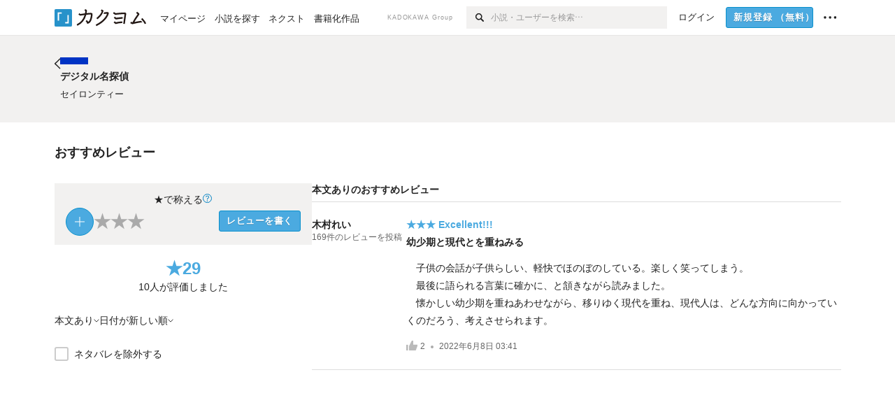

--- FILE ---
content_type: text/html; charset=utf-8
request_url: https://kakuyomu.jp/works/16817139555100729240/reviews
body_size: 9865
content:
<!DOCTYPE html><html lang="ja"><head><meta charSet="utf-8" data-next-head=""/><meta name="viewport" content="width=device-width, minimum-scale=1.0, maximum-scale=1.0, user-scalable=no, viewport-fit=cover" data-next-head=""/><link rel="manifest" href="/manifest.json" data-next-head=""/><link rel="icon" sizes="256x256" href="/images/brand/favicons/app-256.png" data-next-head=""/><link rel="shortcut icon" href="/images/brand/favicons/favicon.ico" data-next-head=""/><link rel="apple-touch-icon" sizes="180x180" href="/images/brand/favicons/ios-180.png" data-next-head=""/><link rel="apple-touch-icon" sizes="152x152" href="/images/brand/favicons/ios-152.png" data-next-head=""/><link rel="apple-touch-icon" sizes="120x120" href="/images/brand/favicons/ios-120.png" data-next-head=""/><link rel="apple-touch-icon" sizes="76x76" href="/images/brand/favicons/ios-76.png" data-next-head=""/><link rel="apple-touch-icon" href="/images/brand/favicons/ios-60.png" data-next-head=""/><meta name="apple-itunes-app" content="app-id=1081762516" data-next-head=""/><meta name="keywords" content="カクヨム,kakuyomu,KADOKAWA,はてな,無料,小説,Web小説,ライトノベル,投稿,二次創作" data-next-head=""/><title data-next-head="">デジタル名探偵（セイロンティー）のおすすめレビュー - カクヨム</title><meta name="robots" content="index,follow" data-next-head=""/><meta property="og:title" content="デジタル名探偵（セイロンティー）のおすすめレビュー - カクヨム" data-next-head=""/><meta property="og:url" content="https://kakuyomu.jp/works/16817139555100729240/reviews" data-next-head=""/><link rel="canonical" href="https://kakuyomu.jp/works/16817139555100729240/reviews" data-next-head=""/><link rel="preload" href="/_next/static/css/39b90c87176b2424.css" as="style"/><link rel="preload" href="/_next/static/css/b4f3c961cbd66a82.css" as="style"/><link rel="preload" href="/_next/static/css/54682ab967aa0a28.css" as="style"/><link rel="preload" href="/_next/static/css/a14ace2c078739d5.css" as="style"/><link rel="preload" href="/_next/static/css/daf3eaad26eeaa25.css" as="style"/><link rel="preload" href="/_next/static/css/94c396f97255d4d5.css" as="style"/><link rel="stylesheet" href="/_next/static/css/39b90c87176b2424.css" data-n-g=""/><link rel="stylesheet" href="/_next/static/css/b4f3c961cbd66a82.css" data-n-p=""/><link rel="stylesheet" href="/_next/static/css/54682ab967aa0a28.css" data-n-p=""/><link rel="stylesheet" href="/_next/static/css/a14ace2c078739d5.css" data-n-p=""/><link rel="stylesheet" href="/_next/static/css/daf3eaad26eeaa25.css" data-n-p=""/><link rel="stylesheet" href="/_next/static/css/94c396f97255d4d5.css" data-n-p=""/><noscript data-n-css=""></noscript><script defer="" noModule="" src="/_next/static/chunks/polyfills-42372ed130431b0a.js"></script><script src="/_next/static/chunks/webpack-f3cd806f493871cc.js" defer=""></script><script src="/_next/static/chunks/framework-96ee9f41dd0e931c.js" defer=""></script><script src="/_next/static/chunks/main-2f8098e69b432741.js" defer=""></script><script src="/_next/static/chunks/pages/_app-f119369f206e1590.js" defer=""></script><script src="/_next/static/chunks/379-ebad3374b6307609.js" defer=""></script><script src="/_next/static/chunks/1820-4a204bd1655b5de9.js" defer=""></script><script src="/_next/static/chunks/2867-3dd2b226244a4019.js" defer=""></script><script src="/_next/static/chunks/8992-93532b34383e46ea.js" defer=""></script><script src="/_next/static/chunks/5391-6d1012512724e0df.js" defer=""></script><script src="/_next/static/chunks/5487-0e97e48982c30881.js" defer=""></script><script src="/_next/static/chunks/8254-4f68f6a8dfa7159d.js" defer=""></script><script src="/_next/static/chunks/5751-9cbaf8518313383e.js" defer=""></script><script src="/_next/static/chunks/3682-474b9bb22ffdb494.js" defer=""></script><script src="/_next/static/chunks/1548-8c465a53b34f06d0.js" defer=""></script><script src="/_next/static/chunks/824-df7bde710a615d87.js" defer=""></script><script src="/_next/static/chunks/7669-ed4268a1ee4aa120.js" defer=""></script><script src="/_next/static/chunks/1304-7933a2483907ce8f.js" defer=""></script><script src="/_next/static/chunks/4511-061649a68ef7384d.js" defer=""></script><script src="/_next/static/chunks/9343-5e7fca27c56a5608.js" defer=""></script><script src="/_next/static/chunks/791-f2ef85c60ac02e18.js" defer=""></script><script src="/_next/static/chunks/5580-1b3affe758e6b5dd.js" defer=""></script><script src="/_next/static/chunks/pages/works/%5BworkId%5D/reviews-c02ca0e260da61af.js" defer=""></script><script src="/_next/static/sUu-uVBOodWLWWxrJC1vn/_buildManifest.js" defer=""></script><script src="/_next/static/sUu-uVBOodWLWWxrJC1vn/_ssgManifest.js" defer=""></script></head><body><div id="__next"><div id="template-root" class="Root_container__wvsyR Root_regular__eU0o_ isRegular"><div><div id="app"><div class="RegularMediaGlobalHeader_regularGlobalHeader__hFOw3 RegularMediaGlobalHeader_fixed__K9_Qv"><div class="ConstrainWidthLayout_constrainWidthLayout__h5f9f ConstrainWidthLayout_isRegular__oUKa9 ConstrainWidthLayout_fluidWidth__AmZWJ"><div class="RegularMediaGlobalHeader_inner__Yy7SH"><div class="RegularMediaGlobalHeader_primary___yfx6"><div class="RegularMediaGlobalHeader_logo__vHZpg"><a href="/" class="LinkAppearance_link__POVTP"><svg class="Logo_kakuyomuLogo__o0o0_ " height="25" viewBox="0 0 132 25" width="132" xmlns="http://www.w3.org/2000/svg" role="img" aria-label="カクヨム"><rect fill="#2792ca" height="24.90953" rx="1.64958" width="24.90953" y=".09047"></rect><path d="m6.509 16.469h-1.966v-11.835h5.608v1.965h-3.642z" fill="#fff"></path><path d="m20.367 20.457h-5.2v-1.966h3.234v-9.87h1.966z" fill="#fff"></path><g fill="#231815"><path d="m51.79962 5.35384c-1.32522.03565-3.25717.14635-5.88463.42815a26.995 26.995 0 0 0 .35582-4.29857v-.0901l-2.32138-1.39332-1.18985 1.98291 1.20847.72541a21.535 21.535 0 0 1 -.41388 3.35173c-1.82387.23239-3.90253.53475-6.27724.93394l-1.97606-1.10578-1.12934 2.01769 2.69 1.505.05532-.00959c.05134-.00873 2.72064-.46406 6.0191-.90834a21.73291 21.73291 0 0 1 -11.1559 13.2503l-.14131.07174 1.04226 2.06644.14267-.07449a23.93558 23.93558 0 0 0 12.58973-15.62796c2.06812-.24439 4.18865-.44611 5.94789-.50944.66768 0 .65817.11509.64267.56481-.56754 6.98884-2.88942 9.51545-3.86772 9.97608a5.784 5.784 0 0 0 -2.18363-2.46981l-.13282-.09228-1.29611 1.93663.15281.08324a3.72124 3.72124 0 0 1 1.64813 2.56569.83889.83889 0 0 0 .9755.68836c5.31813-.6522 6.68684-8.42016 7.03633-12.71259.09212-1.68176-.24672-2.86288-2.53683-2.85585z"></path><path d="m61.43365 14.49378c4.89059-3.95761 7.80677-8.03077 8.66773-12.10585l.06244-.28261-2.8321-1.69757-1.18986 1.98264 1.35362.81222c-.474 1.47794-2.11764 5.12446-7.51622 9.49392l-.1235.1 1.45439 1.79724z"></path><path d="m71.20414 4.6049-.14952.0304a16.20882 16.20882 0 0 1 -1.02924 2.36543s1.46989-.15372 2.32551-.234c.74554-.06992 1.18277-.12064 1.8898-.16239.68978-.03159.80093.0975.63016.549-1.302 3.25163-5.0845 9.72652-15.89714 15.0209l-.14295.0701 1.01706 2.07684.14267-.06956c12.07083-5.91062 16.06023-13.2267 17.36676-17.11154.35229-1.12081.50349-2.89987-1.98227-2.88909-1.0184.04607-2.40205.14771-4.17084.35391z"></path><path d="m97.294 11.44867c-3.51453.14842-7.81416.72345-9.18229.89762l-1.83421-1.55982-1.499 1.76274 2.791 2.32494.07065-.011c.057-.00876 5.6579-.92172 9.68616-1.0915l.28011-2.32987z"></path><path d="m96.78681 17.62064a40.54123 40.54123 0 0 0 -9.00594 1.19961l-1.81011-1.41989-1.42728 1.82 2.74776 2.15351.08-.02547a36.66524 36.66524 0 0 1 9.41664-1.4154l.27813-2.30216c-.13423-.01174-.2792-.0102-.2792-.0102z"></path><path d="m123.7343 16.75852a78.21841 78.21841 0 0 0 -8.93237 1.56766c-.18664.04246-.53.08828-.23932-.41463 1.95012-3.37348 4.68325-7.25778 6.18118-9.33111.71758-.99254.93-1.82681.13028-2.49871l-2.70293-2.3035-1.49957 1.76 2.102 1.7915a93.76352 93.76352 0 0 0 -7.46747 11.73842l-1.95717-.96483-1.02253 2.07383 2.88413 1.4218.058-.01588a100.85871 100.85871 0 0 1 12.98517-2.55579l1.33322-.13371a9.12374 9.12374 0 0 0 -1.85262-2.13505z"></path><path d="m130.96352 20.39321c-1.41742-3.747-5.312-7.31275-5.47744-7.46281l-.11775-.1068-1.55489 1.71153.11775.10707c.0367.03286 3.65966 3.37212 4.87005 6.569l.05587.14869 2.16282-.818z"></path><path d="m87.45664 5.8359-2.56209-1.68113-1.269 1.93362 3.267 2.14311.05745-.00658c3.574-.46762 6.96756-.81676 12.093-1.04168 1.15509-.08042 1.08244.02336.95084.86043l-1.7532 12.91394 2.29153.31081s1.70691-12.5877 1.87517-13.81276.07955-2.62489-2.31312-2.59426c-3.21591.10503-8.2074.39086-12.63758.9745z"></path></g></svg></a></div><ul class="RegularMediaGlobalHeader_links__DudoA"><li class="RegularGlobalHeaderLink_link__uLcBV RegularGlobalHeaderLink_reducePaddingZero__SHdso"><a href="/my/antenna/works" class="LinkAppearance_link__POVTP"><span class="">マイページ</span></a></li><li class="RegularGlobalHeaderLink_link__uLcBV "><a href="/explore" class="LinkAppearance_link__POVTP"><span class="">小説を探す</span></a></li><li class="RegularGlobalHeaderLink_link__uLcBV "><a href="/next" class="LinkAppearance_link__POVTP"><span class="">ネクスト</span></a></li><li class="RegularGlobalHeaderLink_link__uLcBV "><a href="/publication/" class="LinkAppearance_link__POVTP"><span class="">書籍化作品</span></a></li></ul></div><div class="RegularMediaGlobalHeader_secondary__pTLT4"><div class="RegularMediaGlobalHeader_kadokawaGroup__p0ZLV">KADOKAWA Group</div><div class="RegularGlobalHeaderSearchForm_searchForm__YyJBc"><form class="RegularGlobalHeaderSearchForm_form__kusGu" action="/search" method="GET"><input class="RegularGlobalHeaderSearchForm_input__QzUPB" type="text" placeholder="小説・ユーザーを検索…" autoComplete="on" name="q"/><button class="RegularGlobalHeaderSearchForm_submit___d3g0" type="submit" aria-label="検索"><svg xmlns="http://www.w3.org/2000/svg" class="Icons_icon__kQc4i" width="12" height="12" viewBox="0 0 12 12"><path d="m7.00444 6.99871a3.1732 3.1732 0 1 1 0-4.48376 3.18107 3.18107 0 0 1 0 4.48376zm1.11521-5.60661a4.753 4.753 0 1 0 -.73329 7.32525l3.0019 2.99427a.94521.94521 0 0 0 1.33674-1.33673l-3.00956-2.99426a4.75212 4.75212 0 0 0 -.59579-5.98853z" fill="currentColor"></path></svg></button></form></div><ul class="RegularMediaGlobalHeader_links__DudoA RegularMediaGlobalHeader_isGuest__9pnlv"><li class="GlobalHeaderGuestLink_guestLink___fXtl"><a href="/login?location=%2Fworks%2F16817139555100729240%2Freviews"><span>ログイン</span></a></li><li class="RegularMediaGlobalHeader_signupButton__5cUj8"><a href="/signup" class="LinkAppearance_link__POVTP"><span class="ButtonAppearance_buttonAppearance__bQQjV ButtonAppearance_medium__fRMEE ButtonAppearance_primary__hlhrN   "><div class="RegularMediaGlobalHeader_signupButtonLabel__BWzhx">新規登録<span>（無料）</span></div></span></a></li><li><div class="RegularGlobalHeaderInfoItem_menuButton__Pj_lo"><svg xmlns="http://www.w3.org/2000/svg" class="" width="18" height="18" viewBox="0 0 18 18"><circle fill="currentColor" cx="1.93671" cy="8.93127" r="1.78551"></circle><circle fill="currentColor" cx="9.1512" cy="8.93127" r="1.78551"></circle><circle fill="currentColor" cx="16.36569" cy="8.93127" r="1.78551"></circle></svg></div></li></ul></div></div></div></div><div class="DefaultTemplate_fixed__DLjCr  DefaultTemplate_isWeb__QRPlB "><div class="WorkNavigationSticky_workNavigationSticky__Kno9l"><div class="NewBox_box__45ont NewBox_padding-py-m__64_RO NewBox_bg-white__KxNIy"><div class="ConstrainWidthLayout_constrainWidthLayout__h5f9f ConstrainWidthLayout_isRegular__oUKa9 ConstrainWidthLayout_fixedWidth__mR65l"><a href="/works/16817139555100729240" class="LinkAppearance_link__POVTP LinkAppearance_hoverblueWithUnderline__y_22T"><div class="Layout_layout__5aFuw Layout_items-center__IBCoH Layout_justify-normal__zqNe7 Layout_direction-row__boh0Z Layout_gap-2l__Ooj7k"><div class="Typography_fontSize-1l__hDZ2W Typography_lineHeight-unit__1hryM Base_inline__bKcc9"><svg xmlns="http://www.w3.org/2000/svg" class="Icons_icon__kQc4i Icons_flip___IDrT Icons_withText__5RI4r" width="67" height="140" viewBox="0 0 67 140" fill="none"><path d="M4 15L59 70L4 125" stroke="currentColor" stroke-width="11"></path></svg></div><div style="width:784px" class="NewBox_box__45ont"><div class="Typography_fontSize-m__mskXq Typography_lineHeight-3s__OOxkK Base_inline__bKcc9"><span class="TruncateMultipleLines_span__TsOLJ" style="-webkit-line-clamp:1">デジタル名探偵</span></div></div></div></a></div></div></div><div class="WorkNavigationDefault_workNavigationDefault__rc7DW"><div class="NewBox_box__45ont NewBox_padding-py-4l__Nt33b NewBox_bg-beige__Xk9pT"><div class="ConstrainWidthLayout_constrainWidthLayout__h5f9f ConstrainWidthLayout_isRegular__oUKa9 ConstrainWidthLayout_fixedWidth__mR65l"><div class="Layout_layout__5aFuw Layout_items-start__aSW0O Layout_justify-normal__zqNe7 Layout_direction-row__boh0Z Layout_gap-2l__Ooj7k"><div class="LayoutItem_layoutItem__cl360 LayoutItem_alignSelf-normal__dQu_8 LayoutItem_flex-intrinsic__Ttits"><div class="Typography_fontSize-1l__hDZ2W Typography_lineHeight-unit__1hryM Base_inline__bKcc9"><a href="/works/16817139555100729240" class="LinkAppearance_link__POVTP LinkAppearance_hoverblueWithUnderline__y_22T"><svg xmlns="http://www.w3.org/2000/svg" class="Icons_icon__kQc4i Icons_flip___IDrT Icons_withText__5RI4r" width="67" height="140" viewBox="0 0 67 140" fill="none"><path d="M4 15L59 70L4 125" stroke="currentColor" stroke-width="11"></path></svg></a></div></div><div style="width:784px" class="NewBox_box__45ont"><div class=" Gap_size-2s__Tv9t0 Gap_direction-y__Ee6Qv"><a href="/works/16817139555100729240" class="LinkAppearance_link__POVTP LinkAppearance_hoverblueWithUnderline__y_22T"><div class=" Gap_size-2s__Tv9t0 Gap_direction-y__Ee6Qv"><div class="WorkNavigationDefault_colorBox__WWvr6"><div class="WorkColor_workColor__n_EKF WorkColor_display-inlineBlock__znCII WorkColor_size-1l__B7Gz6" style="background-color:#0033C4"></div></div><h2 class="Heading_heading__lQ85n Heading_left__RVp4h Heading_size-1s___G7AX"><span class=" Gap_size-4s__F67Nf Gap_direction-x__RsHk8">デジタル名探偵</span></h2></div></a><div><a href="/users/takuton" class="LinkAppearance_link__POVTP LinkAppearance_hoverblueWithUnderline__y_22T"><div class="partialGiftWidgetActivityName ActivityName_inline__89GTV ActivityName_fontSize-1s__iAHCW">セイロンティー</div></a></div></div></div></div></div></div></div><div class="ConstrainWidthLayout_constrainWidthLayout__h5f9f ConstrainWidthLayout_isRegular__oUKa9 ConstrainWidthLayout_fixedWidth__mR65l"><div class="NewBox_box__45ont NewBox_padding-py-4l__Nt33b"><h3 class="Heading_heading__lQ85n Heading_left__RVp4h Heading_size-m___7G0X">おすすめレビュー</h3></div><div class="Layout_layout__5aFuw Layout_items-normal__4mOqD Layout_justify-normal__zqNe7 Layout_direction-row__boh0Z Layout_gap-7l__vNKkI"><div class="LayoutItem_layoutItem__cl360 LayoutItem_alignSelf-normal__dQu_8 LayoutItem_flex-1__hhrWm"><div class="reviews_summaryAndFilter__TPctD"><div class="NewBox_box__45ont"><div class=" Gap_size-m__thYv4 Gap_direction-y__Ee6Qv"><div class="WorkReviewButton_workReviewButton__r4FVz "><div class="WorkReviewButton_workReviewButtonInner__gHCB3"><div class="WorkReviewButton_ratingBox__WgMsd"><div class="Layout_layout__5aFuw Layout_items-center__IBCoH Layout_justify-center__CcJQB Layout_direction-row__boh0Z Layout_gap-3s__Q_er2"><div class="Typography_fontSize-m__mskXq Typography_lineHeight-3s__OOxkK Base_inline__bKcc9">★で称える</div><a href="https://kakuyomu.jp/help/entry/reviews" target="_blank" rel="noopener" class="LinkAppearance_link__POVTP LinkAppearance_blue__o2Bzb"><svg xmlns="http://www.w3.org/2000/svg" class="Icons_icon__kQc4i Icons_size-m__Hzt40" style="transform:translateY(1.5px)" width="14" height="14" viewBox="0 0 140 140" fill="none"><circle cx="65" cy="71" r="60" stroke="currentColor" stroke-width="10"></circle><path d="M58.8409 91.0909V90.6136C58.8939 85.5492 59.4242 81.5189 60.4318 78.5227C61.4394 75.5265 62.8712 73.1004 64.7273 71.2443C66.5833 69.3883 68.8106 67.678 71.4091 66.1136C72.9735 65.1591 74.3788 64.0322 75.625 62.733C76.8712 61.4072 77.8523 59.8826 78.5682 58.1591C79.3106 56.4356 79.6818 54.5265 79.6818 52.4318C79.6818 49.8333 79.072 47.5795 77.8523 45.6705C76.6326 43.7614 75.0019 42.2898 72.9602 41.2557C70.9186 40.2216 68.6515 39.7045 66.1591 39.7045C63.9848 39.7045 61.8902 40.1553 59.875 41.0568C57.8598 41.9583 56.1761 43.3769 54.8239 45.3125C53.4716 47.2481 52.6894 49.7803 52.4773 52.9091H42.4545C42.6667 48.4015 43.8333 44.5436 45.9545 41.3352C48.1023 38.1269 50.9261 35.6742 54.4261 33.9773C57.9527 32.2803 61.8636 31.4318 66.1591 31.4318C70.8258 31.4318 74.8826 32.3598 78.3295 34.2159C81.803 36.072 84.4811 38.6174 86.3636 41.8523C88.2727 45.0871 89.2273 48.7727 89.2273 52.9091C89.2273 55.8258 88.7765 58.464 87.875 60.8239C87 63.1837 85.7273 65.2917 84.0568 67.1477C82.4129 69.0038 80.4242 70.6477 78.0909 72.0795C75.7576 73.5379 73.8883 75.0758 72.483 76.6932C71.0777 78.2841 70.0568 80.1799 69.4205 82.3807C68.7841 84.5814 68.4394 87.3258 68.3864 90.6136V91.0909H58.8409ZM63.9318 114.636C61.9697 114.636 60.286 113.934 58.8807 112.528C57.4754 111.123 56.7727 109.439 56.7727 107.477C56.7727 105.515 57.4754 103.831 58.8807 102.426C60.286 101.021 61.9697 100.318 63.9318 100.318C65.8939 100.318 67.5777 101.021 68.983 102.426C70.3883 103.831 71.0909 105.515 71.0909 107.477C71.0909 108.777 70.7595 109.97 70.0966 111.057C69.4602 112.144 68.5985 113.019 67.5114 113.682C66.4508 114.318 65.2576 114.636 63.9318 114.636Z" fill="currentColor"></path></svg></a></div><div class="WorkReviewButton_ratingInner__4048w"><div><div class="Layout_layout__5aFuw Layout_items-center__IBCoH Layout_justify-normal__zqNe7 Layout_direction-row__boh0Z Layout_gap-3s__Q_er2"><button type="button" class="Button_button__kcHya Button_widthauto__ahiiT Button_heightauto__BdNgx"><div class="CircleButton_circleButton__SxLGf CircleButton_plus__kTXMM "></div></button><span class="WorkReviewButton_star__0FIMu "><span class="Typography_fontSize-3l__zYLOs Typography_fontWeight-bold__jDh15 Typography_color-lightGray__D4PXo Typography_lineHeight-unit__1hryM Base_inline__bKcc9">★</span></span><span class="WorkReviewButton_star__0FIMu "><span class="Typography_fontSize-3l__zYLOs Typography_fontWeight-bold__jDh15 Typography_color-lightGray__D4PXo Typography_lineHeight-unit__1hryM Base_inline__bKcc9">★</span></span><span class="WorkReviewButton_star__0FIMu "><span class="Typography_fontSize-3l__zYLOs Typography_fontWeight-bold__jDh15 Typography_color-lightGray__D4PXo Typography_lineHeight-unit__1hryM Base_inline__bKcc9">★</span></span></div></div><div class="NewBox_box__45ont NewBox_padding-pt-4s__DpPZt"><button type="submit" class="Button_button__kcHya Button_widthauto__ahiiT Button_heightauto__BdNgx"><span class="ButtonAppearance_buttonAppearance__bQQjV ButtonAppearance_medium__fRMEE ButtonAppearance_primary__hlhrN   ">レビューを書く</span></button></div></div></div></div></div><div class="Layout_layout__5aFuw Layout_items-center__IBCoH Layout_justify-normal__zqNe7 Layout_direction-column__How_2 Layout_gap-5s__RcxLn"><div class="Typography_fontSize-3l__zYLOs Typography_fontWeight-bold__jDh15 Typography_color-lightBlue__KDVNE Typography_lineHeight-1s__3iKaG Base_inline__bKcc9">★<!-- -->29</div><div class="Typography_fontSize-m__mskXq Typography_lineHeight-3s__OOxkK Base_inline__bKcc9">10<!-- -->人が評価しました</div></div></div></div><div class="NewBox_box__45ont NewBox_padding-pb-m__8mtGc NewBox_padding-pt-1s__EIUIF NewBox_borderColor-defaultGray__NGE9f NewBox_borderSize-bb-m__wEqyb"><div class="NewBox_box__45ont NewBox_padding-py-2s__mgbHd"><div class="Layout_layout__5aFuw Layout_items-center__IBCoH Layout_justify-normal__zqNe7 Layout_direction-row__boh0Z Layout_gap-m__smcK5"><div class="ConditionMenu_defaultTrigger__zG8Wp ConditionMenu_height-touchTarget__bINn7"><div class="Layout_layout__5aFuw Layout_items-center__IBCoH Layout_justify-normal__zqNe7 Layout_direction-row__boh0Z Layout_gap-2s__xUCm0 Layout_heightFull__oaSPM"><div class="Typography_fontSize-m__mskXq Typography_lineHeight-3s__OOxkK Base_inline__bKcc9">本文あり</div><svg xmlns="http://www.w3.org/2000/svg" class="" height="8" width="8" viewBox="0 0 8 8"><path d="m7.536 2.59-3.536 3.536-3.536-3.536" fill="none" stroke="currentColor" stroke-miterlimit="10" stroke-width=".9"></path></svg></div></div><div class="ConditionMenu_defaultTrigger__zG8Wp ConditionMenu_height-touchTarget__bINn7"><div class="Layout_layout__5aFuw Layout_items-center__IBCoH Layout_justify-normal__zqNe7 Layout_direction-row__boh0Z Layout_gap-2s__xUCm0 Layout_heightFull__oaSPM"><div class="Typography_fontSize-m__mskXq Typography_lineHeight-3s__OOxkK Base_inline__bKcc9">日付が新しい順</div><svg xmlns="http://www.w3.org/2000/svg" class="" height="8" width="8" viewBox="0 0 8 8"><path d="m7.536 2.59-3.536 3.536-3.536-3.536" fill="none" stroke="currentColor" stroke-miterlimit="10" stroke-width=".9"></path></svg></div></div></div></div><div class="NewBox_box__45ont NewBox_padding-py-2s__mgbHd"><div class="Layout_layout__5aFuw Layout_items-normal__4mOqD Layout_justify-normal__zqNe7 Layout_direction-row__boh0Z"><span class="Checkbox_checkbox__DjJT9 "><input type="checkbox" id="exclude-spoiled-review"/><span class="Checkbox_alternate__sF_vO"><span class="Checkbox_checked__8UdCO"><svg xmlns="http://www.w3.org/2000/svg" class="Icons_icon__kQc4i" width="148" height="140" viewBox="0 0 148 140" fill="none"><path d="M8 62.5757L55.2071 109.783L140 25" stroke="currentColor" stroke-width="17"></path></svg></span><span class="Checkbox_indeterminate__ibK_4"><svg xmlns="http://www.w3.org/2000/svg" class="Icons_icon__kQc4i" width="14" height="14" viewBox="0 0 20 20"><rect x="3" y="9" width="14" height="2" fill="currentColor"></rect></svg></span></span><label for="exclude-spoiled-review"><div class="Typography_fontSize-m__mskXq Typography_lineHeight-3s__OOxkK Base_inline__bKcc9">ネタバレを除外する</div></label></span></div></div></div></div></div><div class="LayoutItem_layoutItem__cl360 LayoutItem_alignSelf-normal__dQu_8"><div style="width:757px" class="NewBox_box__45ont NewBox_padding-pb-4l__qgebp"><div class="NewBox_box__45ont"><div class="NewBox_box__45ont NewBox_padding-pb-2s__KQRQO NewBox_borderStyle-solid__F7tjp NewBox_borderColor-defaultGray__NGE9f NewBox_borderSize-bb-m__wEqyb"><h2 class="Heading_heading__lQ85n Heading_left__RVp4h Heading_size-1s___G7AX">本文ありのおすすめレビュー</h2></div><ul><li><div class="TextualWorkReviewItem_textualWorkReviewItem__uJzZd"><div class="Layout_layout__5aFuw Layout_items-normal__4mOqD Layout_justify-normal__zqNe7 Layout_direction-row__boh0Z Layout_gap-4l__vVWGc"><dl style="width:135px" class="NewBox_box__45ont"><dt class="Typography_fontSize-m__mskXq Typography_fontWeight-bold__jDh15 Typography_lineHeight-3s__OOxkK Base_inline__bKcc9"><div class="partialGiftWidgetActivityName"><a href="/users/kimurarei0913" class="LinkAppearance_link__POVTP LinkAppearance_hoverblueWithUnderline__y_22T">木村れい</a></div></dt><dd class="Typography_fontSize-2s__NPM4C Typography_color-gray__ObCRz Typography_lineHeight-3s__OOxkK Base_inline__bKcc9"><a href="/users/kimurarei0913/review_comments" class="LinkAppearance_link__POVTP LinkAppearance_hoverblueWithUnderline__y_22T"><div class="NewBox_box__45ont NewBox_padding-pt-4s__DpPZt"><div class="Layout_layout__5aFuw Layout_items-normal__4mOqD Layout_justify-normal__zqNe7 Layout_direction-row__boh0Z Layout_wrap-wrap__yY3zM"><div>169<!-- -->件の</div><div>レビューを投稿</div></div></div></a></dd></dl><div class="LayoutItem_layoutItem__cl360 LayoutItem_alignSelf-normal__dQu_8 LayoutItem_flex-1__hhrWm"><div><a href="/works/16817139555100729240/reviews/16817139555424006789" class="LinkAppearance_link__POVTP"><div class="Typography_fontSize-m__mskXq Typography_lineHeight-3s__OOxkK"><div class="Typography_fontWeight-bold__jDh15 Typography_color-lightBlue__KDVNE Base_inline__bKcc9">★★★<!-- --> <!-- -->Excellent!!!</div></div></a><h4 class="Heading_heading__lQ85n Heading_left__RVp4h Heading_size-1s___G7AX"><a href="/works/16817139555100729240/reviews/16817139555424006789" class="LinkAppearance_link__POVTP LinkAppearance_hoverblueWithUnderline__y_22T LinkAppearance_block__UJrud"><div class="NewBox_box__45ont NewBox_padding-pt-2s__ahJd3">幼少期と現代とを重ねみる</div></a></h4><a href="/works/16817139555100729240/reviews/16817139555424006789" class="LinkAppearance_link__POVTP"><div class="NewBox_box__45ont NewBox_padding-py-m__64_RO"><p><span class="Typography_fontSize-m__mskXq Typography_lineHeight-m__jBbHh Base_inline__bKcc9">　子供の会話が子供らしい、軽快でほのぼのしている。楽しく笑ってしまう。<br/>　最後に語られる言葉に確かに、と頷きながら読みました。<br/>　懐かしい幼少期を重ねあわせながら、移りゆく現代を重ね、現代人は、どんな方向に向かっていくのだろう、考えさせられます。</span></p></div></a><div class="Typography_fontSize-2s__NPM4C Typography_color-gray__ObCRz Typography_lineHeight-3s__OOxkK"><ul class="Meta_meta__7tVPt Meta_disc__uPSnA Meta_lightGray__mzmje   "><li class="Meta_metaItemWrapper__JzV2P Meta_normal__u9LT4"><div class="Meta_metaItem__8eZTP"><div class="WorkReviewLike_workReviewLike-m__tmxho"><button type="button" class="Button_button__kcHya Button_widthauto__ahiiT Button_heightauto__BdNgx"><span class="WorkReviewLike_button__tRmUG"><span class="WorkReviewLike_icon__ARqu0"><svg xmlns="http://www.w3.org/2000/svg" class="Icons_icon__kQc4i Icons_size-m__Hzt40 Icons_color-lightGray__2iKyx" height="140" width="160" viewBox="0 0 160 140"><path fill="currentColor" d="m25.5503 59h-25.5503v81.452h25.5503z"></path><path fill="currentColor" d="m160 76.7972v-19.2715h-59.24v-57.5257h-21.2895l-39.4583 76.7972h-.0122v63.2028h96.347z"></path></svg></span><span class="WorkReviewLike_count__ESbVL"><div class="Typography_fontSize-2s__NPM4C Typography_color-gray__ObCRz Typography_lineHeight-unit__1hryM Base_inline__bKcc9">2</div></span></span></button></div></div></li><li class="Meta_metaItemWrapper__JzV2P Meta_normal__u9LT4"><div class="Meta_metaItem__8eZTP"><a href="/works/16817139555100729240/reviews/16817139555424006789" class="LinkAppearance_link__POVTP LinkAppearance_hoverblueWithUnderline__y_22T"><time dateTime="2022-06-08T03:41:46.000Z">2022年6月8日 03:41</time></a></div></li></ul></div></div></div></div></div></li></ul></div></div></div></div></div></div></div></div><div></div><div id="global-modal-container"></div><div class="ModelessMessageBox_isRegular__aFp9H ModelessMessageBox_modelessMessage__iVaed " aria-hidden="true"><button class="ModelessMessageBox_box___TTXJ" type="button" disabled=""><div class="ModelessMessageBox_body__9BtMe"><span class="ModelessMessageBox_text__CTped"></span></div><span class="ModelessMessageBox_closeIcon__XiM_X" aria-label="このメッセージを閉じる"><svg xmlns="http://www.w3.org/2000/svg" class="Icons_icon__kQc4i" width="14" height="14" viewBox="0 0 280 280"><polygon fill="currentColor" points="280 19.8 260.2 0 140 120.2 19.8 0 0 19.8 120.2 140 0 260.2 19.8 280 140 160 260.2 280 280 260.2 159.8 140 280 19.8"></polygon></svg></span></button></div></div></div><script id="__NEXT_DATA__" type="application/json">{"props":{"pageProps":{"__REDUX_STATE__":{"tier":"regular","platform":{"type":"web","version":null}},"__MAINTENANCE_BLIND_STATE__":{"activated":false},"__APOLLO_STATE__":{"ROOT_QUERY":{"__typename":"Query","visitor":null,"canShowFeatures({\"names\":[\"kakuyomu-contest-selection\",\"payment-maintenance\",\"user-mute-web\",\"notification-complete-work-of-following-user\",\"notification-complete-work-of-following-work\",\"notification-publish-reserved-episode\",\"search_condition_read\",\"react_login\",\"image-optimizer\",\"3d_secure\",\"kakuyomu_next_episode_image\",\"natsugatari_contest\",\"debug-itsudemo-natsugatari\",\"social_login\",\"adjust_custom_link\",\"kakuyomu-qrcode\",\"recaptcha\",\"payments-paypay\",\"ranking-separation\",\"subscription-page-v2\"]})":[{"__ref":"FeatureFlag:kakuyomu-contest-selection"},{"__ref":"FeatureFlag:payment-maintenance"},{"__ref":"FeatureFlag:user-mute-web"},{"__ref":"FeatureFlag:notification-complete-work-of-following-user"},{"__ref":"FeatureFlag:notification-complete-work-of-following-work"},{"__ref":"FeatureFlag:notification-publish-reserved-episode"},{"__ref":"FeatureFlag:search_condition_read"},{"__ref":"FeatureFlag:react_login"},{"__ref":"FeatureFlag:image-optimizer"},{"__ref":"FeatureFlag:3d_secure"},{"__ref":"FeatureFlag:kakuyomu_next_episode_image"},{"__ref":"FeatureFlag:natsugatari_contest"},{"__ref":"FeatureFlag:debug-itsudemo-natsugatari"},{"__ref":"FeatureFlag:social_login"},{"__ref":"FeatureFlag:adjust_custom_link"},{"__ref":"FeatureFlag:kakuyomu-qrcode"},{"__ref":"FeatureFlag:recaptcha"},{"__ref":"FeatureFlag:payments-paypay"},{"__ref":"FeatureFlag:ranking-separation"},{"__ref":"FeatureFlag:subscription-page-v2"}],"work({\"id\":\"16817139555100729240\"})":{"__ref":"Work:16817139555100729240"}},"FeatureFlag:kakuyomu-contest-selection":{"__typename":"FeatureFlag","id":"kakuyomu-contest-selection","name":"kakuyomu-contest-selection","released":true},"FeatureFlag:payment-maintenance":{"__typename":"FeatureFlag","id":"payment-maintenance","name":"payment-maintenance","released":false},"FeatureFlag:user-mute-web":{"__typename":"FeatureFlag","id":"user-mute-web","name":"user-mute-web","released":false},"FeatureFlag:notification-complete-work-of-following-user":{"__typename":"FeatureFlag","id":"notification-complete-work-of-following-user","name":"notification-complete-work-of-following-user","released":true},"FeatureFlag:notification-complete-work-of-following-work":{"__typename":"FeatureFlag","id":"notification-complete-work-of-following-work","name":"notification-complete-work-of-following-work","released":true},"FeatureFlag:notification-publish-reserved-episode":{"__typename":"FeatureFlag","id":"notification-publish-reserved-episode","name":"notification-publish-reserved-episode","released":true},"FeatureFlag:search_condition_read":{"__typename":"FeatureFlag","id":"search_condition_read","name":"search_condition_read","released":false},"FeatureFlag:react_login":{"__typename":"FeatureFlag","id":"react_login","name":"react_login","released":false},"FeatureFlag:image-optimizer":{"__typename":"FeatureFlag","id":"image-optimizer","name":"image-optimizer","released":true},"FeatureFlag:3d_secure":{"__typename":"FeatureFlag","id":"3d_secure","name":"3d_secure","released":true},"FeatureFlag:kakuyomu_next_episode_image":{"__typename":"FeatureFlag","id":"kakuyomu_next_episode_image","name":"kakuyomu_next_episode_image","released":true},"FeatureFlag:natsugatari_contest":{"__typename":"FeatureFlag","id":"natsugatari_contest","name":"natsugatari_contest","released":false},"FeatureFlag:debug-itsudemo-natsugatari":{"__typename":"FeatureFlag","id":"debug-itsudemo-natsugatari","name":"debug-itsudemo-natsugatari","released":false},"FeatureFlag:social_login":{"__typename":"FeatureFlag","id":"social_login","name":"social_login","released":true},"FeatureFlag:adjust_custom_link":{"__typename":"FeatureFlag","id":"adjust_custom_link","name":"adjust_custom_link","released":true},"FeatureFlag:kakuyomu-qrcode":{"__typename":"FeatureFlag","id":"kakuyomu-qrcode","name":"kakuyomu-qrcode","released":true},"FeatureFlag:recaptcha":{"__typename":"FeatureFlag","id":"recaptcha","name":"recaptcha","released":true},"FeatureFlag:payments-paypay":{"__typename":"FeatureFlag","id":"payments-paypay","name":"payments-paypay","released":true},"FeatureFlag:ranking-separation":{"__typename":"FeatureFlag","id":"ranking-separation","name":"ranking-separation","released":true},"FeatureFlag:subscription-page-v2":{"__typename":"FeatureFlag","id":"subscription-page-v2","name":"subscription-page-v2","released":false},"UserAccount:1177354054887037555":{"__typename":"UserAccount","id":"1177354054887037555","name":"takuton","activityName":"セイロンティー","isOfficialUser":false,"visitorIsBlocked":false},"UserAccount:16816700426714439188":{"__typename":"UserAccount","id":"16816700426714439188","totalWorkReviews":169,"name":"kimurarei0913","activityName":"木村れい","isOfficialUser":false},"TextualWorkReview:16817139555424006789":{"__typename":"TextualWorkReview","id":"16817139555424006789","reviewerUser":{"__ref":"UserAccount:16816700426714439188"},"title":"幼少期と現代とを重ねみる","body":"　子供の会話が子供らしい、軽快でほのぼのしている。楽しく笑ってしまう。\n　最後に語られる言葉に確かに、と頷きながら読みました。\n　懐かしい幼少期を重ねあわせながら、移りゆく現代を重ね、現代人は、どんな方向に向かっていくのだろう、考えさせられます。","textualCreatedAt":"2022-06-08T03:41:46Z","isSpoiler":false,"point":3,"likeCount":2,"visitorHasLiked":false},"Work:16817139555100729240":{"__typename":"Work","id":"16817139555100729240","baseColor":"#0033C4","author":{"__ref":"UserAccount:1177354054887037555"},"title":"デジタル名探偵","alternateTitle":null,"isFreshWork":false,"hasFreshEpisode":false,"publishedAt":"2022-06-07T18:52:55Z","lastEpisodePublishedAt":"2022-06-07T18:52:55Z","alternateAuthorName":null,"totalReviewPoint":29,"reviewCount":10,"workReviewByVisitor":null,"kakuyomuNextWork":null,"textualWorkReviews({\"filter\":\"ALL\",\"first\":20,\"offset\":0,\"order\":\"CREATED_AT_DESC\"})":{"__typename":"TextualWorkReviewConnection","nodes":[{"__ref":"TextualWorkReview:16817139555424006789"}],"pageInfo":{"__typename":"PageInfo","hasNextPage":false,"hasPreviousPage":false}}}},"_sentryTraceData":"6647b61856af42758ce010a5b78f7a37-9f7b320166443e53-0","_sentryBaggage":"sentry-environment=production,sentry-release=release-4296b61503,sentry-public_key=292a799d6bfc4ebfbe3e651c276b9ac1,sentry-trace_id=6647b61856af42758ce010a5b78f7a37,sentry-sample_rate=0,sentry-transaction=%2Fworks%2F%5BworkId%5D%2Freviews,sentry-sampled=false"},"__N_SSP":true},"page":"/works/[workId]/reviews","query":{"workId":"16817139555100729240"},"buildId":"sUu-uVBOodWLWWxrJC1vn","isFallback":false,"isExperimentalCompile":false,"gssp":true,"scriptLoader":[]}</script></body></html>